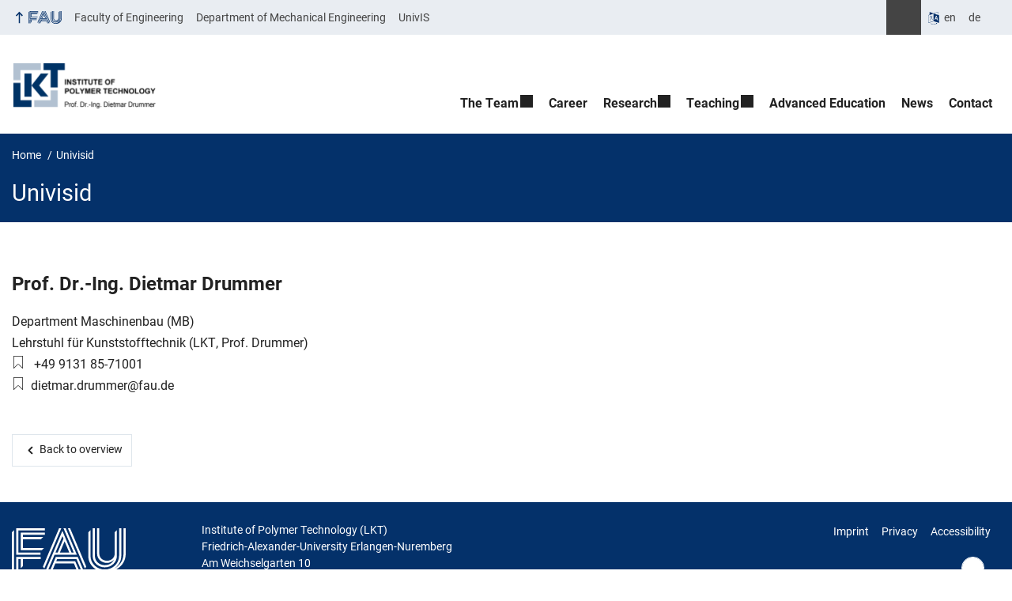

--- FILE ---
content_type: text/html; charset=UTF-8
request_url: https://www.lkt.tf.fau.eu/das-team/aktuelle-mitarbeiter/drummer-dietmar/univisid/40715626/
body_size: 8898
content:
<!DOCTYPE html>
<html class="no-js" lang="en-GB">
	<head>
		<meta charset="UTF-8">
		<meta name="viewport" content="width=device-width, initial-scale=1.0">
		<title>Drummer, Dietmar &#8211; Institute of Polymer Technology (LKT)</title>
			<style>img:is([sizes="auto" i], [sizes^="auto," i]) { contain-intrinsic-size: 3000px 1500px }</style>
			<link rel="alternate" type="application/rss+xml" title="Institute of Polymer Technology (LKT) - RSS 2.0 Feed" href="https://www.lkt.tf.fau.eu/feed/">
		
		<!-- The SEO Framework by Sybre Waaijer -->
		<meta name="robots" content="max-snippet:-1,max-image-preview:large,max-video-preview:-1" />
		<link rel="canonical" href="https://www.lkt.tf.fau.eu/das-team/aktuelle-mitarbeiter/drummer-dietmar/" />
		<meta name="description" content="Prof. Dr.-Ing. Dietmar Drummer was born in 1971 in Forchheim, is married and has 3 children. After completing his studies in manufacturing technology with a…" />
		<meta property="og:type" content="website" />
		<meta property="og:locale" content="en_GB" />
		<meta property="og:site_name" content="Institute of Polymer Technology (LKT)" />
		<meta property="og:title" content="Drummer, Dietmar" />
		<meta property="og:description" content="Prof. Dr.-Ing. Dietmar Drummer was born in 1971 in Forchheim, is married and has 3 children. After completing his studies in manufacturing technology with a focus on plastics technology and higher…" />
		<meta property="og:url" content="https://www.lkt.tf.fau.eu/das-team/aktuelle-mitarbeiter/drummer-dietmar/" />
		<meta property="og:image" content="https://www.lkt.tf.fau.eu/files/2022/10/LKT-Logo_E_RGB_300dpi.png" />
		<meta property="og:image:width" content="1637" />
		<meta property="og:image:height" content="515" />
		<meta name="twitter:card" content="summary_large_image" />
		<meta name="twitter:title" content="Drummer, Dietmar" />
		<meta name="twitter:description" content="Prof. Dr.-Ing. Dietmar Drummer was born in 1971 in Forchheim, is married and has 3 children. After completing his studies in manufacturing technology with a focus on plastics technology and higher…" />
		<meta name="twitter:image" content="https://www.lkt.tf.fau.eu/files/2022/10/LKT-Logo_E_RGB_300dpi.png" />
		<script type="application/ld+json">{"@context":"https://schema.org","@graph":[{"@type":"WebSite","@id":"https://www.lkt.tf.fau.eu/#/schema/WebSite","url":"https://www.lkt.tf.fau.eu/","name":"Institute of Polymer Technology (LKT)","inLanguage":"en-GB","potentialAction":{"@type":"SearchAction","target":{"@type":"EntryPoint","urlTemplate":"https://www.lkt.tf.fau.eu/search/{search_term_string}/"},"query-input":"required name=search_term_string"},"publisher":{"@type":"Organization","@id":"https://www.lkt.tf.fau.eu/#/schema/Organization","name":"Institute of Polymer Technology (LKT)","url":"https://www.lkt.tf.fau.eu/","logo":{"@type":"ImageObject","url":"https://www.lkt.tf.fau.eu/files/2022/10/LKT-Logo_E_RGB_300dpi.png","contentUrl":"https://www.lkt.tf.fau.eu/files/2022/10/LKT-Logo_E_RGB_300dpi.png","width":1637,"height":515,"contentSize":"23044"}}},{"@type":"WebPage","@id":"https://www.lkt.tf.fau.eu/das-team/aktuelle-mitarbeiter/drummer-dietmar/","url":"https://www.lkt.tf.fau.eu/das-team/aktuelle-mitarbeiter/drummer-dietmar/","name":"Drummer, Dietmar - Institute of Polymer Technology (LKT)","description":"Prof. Dr.-Ing. Dietmar Drummer was born in 1971 in Forchheim, is married and has 3 children. After completing his studies in manufacturing technology with a…","inLanguage":"en-GB","isPartOf":{"@id":"https://www.lkt.tf.fau.eu/#/schema/WebSite"},"breadcrumb":{"@type":"BreadcrumbList","@id":"https://www.lkt.tf.fau.eu/#/schema/BreadcrumbList","itemListElement":[{"@type":"ListItem","position":1,"item":"https://www.lkt.tf.fau.eu/","name":"Institute of Polymer Technology (LKT)"},{"@type":"ListItem","position":2,"item":"https://www.lkt.tf.fau.eu/das-team/","name":"The Team"},{"@type":"ListItem","position":3,"item":"https://www.lkt.tf.fau.eu/das-team/aktuelle-mitarbeiter/","name":"Current Employees"},{"@type":"ListItem","position":4,"name":"Drummer, Dietmar"}]},"potentialAction":{"@type":"ReadAction","target":"https://www.lkt.tf.fau.eu/das-team/aktuelle-mitarbeiter/drummer-dietmar/"}}]}</script>
		<!-- / The SEO Framework by Sybre Waaijer | 39.01ms meta | 5.95ms boot -->
		
		<link rel="alternate" type="application/rss+xml" title="Institute of Polymer Technology (LKT) &raquo; Feed" href="https://www.lkt.tf.fau.eu/feed/" />
		<link rel='stylesheet' id='cris-css' href='https://www.lkt.tf.fau.eu/wp-content/plugins/fau-cris/css/cris.css?ver=3.25.15' media='all' />
		<link rel='stylesheet' id='rrze-univis-css' href='https://www.lkt.tf.fau.eu/wp-content/plugins/rrze-univis/css/rrze-univis.css?ver=6.8.3' media='all' />
		<link rel='stylesheet' id='fau-style-css' href='https://www.lkt.tf.fau.eu/wp-content/themes/FAU-Einrichtungen/style.css?ver=2.6.37' media='all' />
		<link rel='stylesheet' id='fau-style-print-css' href='https://www.lkt.tf.fau.eu/wp-content/themes/FAU-Einrichtungen/print.css?ver=2.6.37' media='print' />
		<link rel='stylesheet' id='rrze-legal-cookie-css' href='https://www.lkt.tf.fau.eu/wp-content/plugins/rrze-legal/build/banner.css?ver=2.8.9' media='all' />
		<script src="https://www.lkt.tf.fau.eu/wp-includes/js/jquery/jquery.min.js?ver=3.7.1" id="jquery-core-js"></script>
		<script src="https://www.lkt.tf.fau.eu/wp-includes/js/jquery/jquery-migrate.min.js?ver=3.4.1" id="jquery-migrate-js"></script>
		<script src="https://www.lkt.tf.fau.eu/wp-content/plugins/fau-cris/js/cris.js?ver=3.25.15" id="cris-js"></script>
		<script type="text/javascript" id="rrze-unvis-ajax-frontend-js-extra">
		/* <![CDATA[ */
		var univis_frontend_ajax = {"ajax_frontend_url":"https:\/\/www.lkt.tf.fau.eu\/wp-admin\/admin-ajax.php","ics_nonce":"8c206eaea2"};
		/* ]]> */
		</script>
		<script src="https://www.lkt.tf.fau.eu/wp-content/plugins/rrze-univis/src/js/rrze-univis-frontend.js" id="rrze-unvis-ajax-frontend-js"></script>
		        <style type="text/css">
		            #wpadminbar #wp-admin-bar-wp-logo>.ab-item .ab-icon:before,
		            #wpadminbar .quicklinks li .blavatar:before {
		                content: "\f319";
		                top: 2px;
		            }
		        </style>
		<link rel="dns-prefetch" href="http://www.lkt.tf.fau.eu" crossorigin>
		<link rel="dns-prefetch" href="https://fau.eu" crossorigin>
		<link rel="dns-prefetch" href="https://tf.fau.eu" crossorigin>
		<link rel="icon" href="https://www.lkt.tf.fau.eu/files/2017/06/cropped-LKT-32x32.jpg" sizes="32x32" />
		<link rel="icon" href="https://www.lkt.tf.fau.eu/files/2017/06/cropped-LKT-192x192.jpg" sizes="192x192" />
		<link rel="apple-touch-icon" href="https://www.lkt.tf.fau.eu/files/2017/06/cropped-LKT-180x180.jpg" />
		<meta name="msapplication-TileImage" content="https://www.lkt.tf.fau.eu/files/2017/06/cropped-LKT-270x270.jpg" />
		<link rel="icon" href="https://www.lkt.tf.fau.eu/files/2017/06/cropped-LKT-150x150.jpg" sizes="64x64" />
		<link rel="icon" href="https://www.lkt.tf.fau.eu/files/2017/06/cropped-LKT-150x150.jpg" sizes="120x120" />
	</head>
	<body id="top" class="wp-singular page-template page-template-page-templates page-template-page-subnav page-template-page-templatespage-subnav-php page page-id-343 page-child parent-pageid-40 wp-custom-logo wp-embed-responsive wp-theme-FAU-Einrichtungen active-meta-widget fau-theme fauorg-fakultaet slider-autoplay slider-fade blogroll-image-3-2 mainnav-forceclick mainnav-plainview blockeditor-disabled">		<div id="pagewrapper">
			<div id="headerwrapper">
				<nav id="skiplinks" aria-label="Jump links">
					<ul class="jumplinks">
						<li><a href="#maintop" tabindex="0">Skip navigation</a></li>
						<li><a href="#nav" tabindex="0">Skip to navigation</a></li>
						<li><a href="#footer" tabindex="0">Skip to the bottom</a></li>
					</ul>
				</nav>
				<div id="meta">
                    <div class="header-container">
                        <div class="header-row" id="meta-menu">
                            <div class="meta-links-container">
                                <a href="#meta-menu" class="meta-links-trigger meta-links-trigger-open">
                                    <span class="meta-links-trigger-text">Simulate organization breadcrumb open</span>
                                    <span class="meta-links-trigger-icon meta-links-trigger-icon-fau">
                                        <svg height="58" width="153" aria-labelledby="website-title" aria-hidden="true" role="img"><use xlink:href="#fau-logo-2021" class="faubaselogo"/></svg>                                    </span>
                                </a>
                                <a href="#top" class="meta-links-trigger meta-links-trigger-close">
                                    <span class="meta-links-trigger-text">Simulate organization breadcrumb close</span>
                                    <span class="meta-links-trigger-icon"></span>
                                </a>
                            </div>
                            <div class="meta-logo">
                                <div class="branding" itemscope itemtype="http://schema.org/Organization">
                                    <meta itemprop="url" content="https://www.lkt.tf.fau.eu/files/2022/10/LKT-Logo_E_RGB_300dpi.png"><meta itemprop="name" content="Institute of Polymer Technology (LKT)"><a href="https://www.lkt.tf.fau.eu/" class="custom-logo-link" rel="home"><img width="1637" height="515" src="https://www.lkt.tf.fau.eu/files/2022/10/LKT-Logo_E_RGB_300dpi.png" class="custom-logo" alt="Institute of Polymer Technology (LKT)" decoding="async" fetchpriority="high" srcset="https://www.lkt.tf.fau.eu/files/2022/10/LKT-Logo_E_RGB_300dpi.png 1637w, https://www.lkt.tf.fau.eu/files/2022/10/LKT-Logo_E_RGB_300dpi-300x94.png 300w, https://www.lkt.tf.fau.eu/files/2022/10/LKT-Logo_E_RGB_300dpi-1024x322.png 1024w, https://www.lkt.tf.fau.eu/files/2022/10/LKT-Logo_E_RGB_300dpi-768x242.png 768w, https://www.lkt.tf.fau.eu/files/2022/10/LKT-Logo_E_RGB_300dpi-1536x483.png 1536w, https://www.lkt.tf.fau.eu/files/2022/10/LKT-Logo_E_RGB_300dpi-140x44.png 140w, https://www.lkt.tf.fau.eu/files/2022/10/LKT-Logo_E_RGB_300dpi-480x151.png 480w, https://www.lkt.tf.fau.eu/files/2022/10/LKT-Logo_E_RGB_300dpi-940x296.png 940w" sizes="(max-width: 1637px) 100vw, 1637px" /></a>                                </div>
                            </div>
                        </div>
                        <nav class="meta-links"
                             aria-label="Navigation: More offers">
                            <ul class="orgalist"><li class="fauhome"><a href="https://www.fau.eu"><svg height="16" width="42" aria-labelledby="fau-logo-2021-title-2 fau-logo-2021-desc-2" role="img"><title id="fau-logo-2021-title-2">FAU</title><desc id="fau-logo-2021-desc-2">To the central FAU website</desc><use xlink:href="#fau-logo-2021" class="fau"/></svg></a></li>
</ul>
    <div class="meta-search">
    <div itemscope itemtype="https://schema.org/WebSite">
        <meta itemprop="url" content="/">
        <form itemprop="potentialAction" itemscope itemtype="https://schema.org/SearchAction" id="search-header" role="search" aria-label="Search website" method="get" class="searchform" action="/">
            <label for="headsearchinput">Please enter the search term for searching into the documents of this website:</label>
            <meta itemprop="target" content="/?s={s}">
            <input itemprop="query-input" id="headsearchinput" type="text" value="" name="s" placeholder="Search term" required>
            <input type="hidden" name="post_type[]" value="page"><input type="hidden" name="post_type[]" value="post">            <div class="search-initiate-button"><span class="screen-reader-text">Suche öffnen</span></div>
            <input type="submit" enterkeyhint="search" value="Find">
        </form>
    </div>
</div>

<div class="meta-widget cms-workflow-widget"><div class="workflow-language mlp_language_box" aria-label="Language switcher" role="navigation"><ul><li class="lang-current current"><a rel="alternate" lang="en" hreflang="en" href="https://www.lkt.tf.fau.eu/das-team/aktuelle-mitarbeiter/drummer-dietmar/" id="lang-current-locale">en</a></li><li><a rel="alternate" lang="de" hreflang="de" href="https://www.lkt.tf.fau.de">de</a></li></ul></div></div><ul class="meta-nav menu"><li><a data-wpel-link="internal" href="https://www.tf.fau.eu/">Faculty of Engineering</a></li><li><a data-wpel-link="internal" href="https://www.department.mb.tf.fau.de/">Department of Mechanical Engineering</a></li><li><a data-wpel-link="internal" href="http://univis.fau.de/">UnivIS</a></li></ul>
                        </nav>
                    </div>
                </div>
                
                    <header id="header">
                    <div class="header-container">
                        <div class="header-row">
                            <div class="branding" id="logo" itemscope itemtype="http://schema.org/Organization">

                                <p class="sitetitle"><meta itemprop="url" content="https://www.lkt.tf.fau.eu/files/2022/10/LKT-Logo_E_RGB_300dpi.png"><meta itemprop="name" content="Institute of Polymer Technology (LKT)"><a href="https://www.lkt.tf.fau.eu/" class="custom-logo-link" rel="home"><img width="1637" height="515" src="https://www.lkt.tf.fau.eu/files/2022/10/LKT-Logo_E_RGB_300dpi.png" class="custom-logo" alt="Institute of Polymer Technology (LKT)" decoding="async" srcset="https://www.lkt.tf.fau.eu/files/2022/10/LKT-Logo_E_RGB_300dpi.png 1637w, https://www.lkt.tf.fau.eu/files/2022/10/LKT-Logo_E_RGB_300dpi-300x94.png 300w, https://www.lkt.tf.fau.eu/files/2022/10/LKT-Logo_E_RGB_300dpi-1024x322.png 1024w, https://www.lkt.tf.fau.eu/files/2022/10/LKT-Logo_E_RGB_300dpi-768x242.png 768w, https://www.lkt.tf.fau.eu/files/2022/10/LKT-Logo_E_RGB_300dpi-1536x483.png 1536w, https://www.lkt.tf.fau.eu/files/2022/10/LKT-Logo_E_RGB_300dpi-140x44.png 140w, https://www.lkt.tf.fau.eu/files/2022/10/LKT-Logo_E_RGB_300dpi-480x151.png 480w, https://www.lkt.tf.fau.eu/files/2022/10/LKT-Logo_E_RGB_300dpi-940x296.png 940w" sizes="(max-width: 1637px) 100vw, 1637px" /></a></p>
                            </div>
                                                        <nav class="header-menu" id="nav" aria-label="Main navigation">
                                <a href="#nav" id="mainnav-toggle"><span>Navigation</span></a>
                                <a href="#top" id="mainnav-toggle-close"><span>Navigation close</span></a>
                                <div id="nav-wrapper">
                                <ul class="nav"><li class="level1 has-sub"><a href="https://www.lkt.tf.fau.eu/das-team/" class=" menu-item current-page-ancestor has-sub">The Team</a><div class="nav-flyout"><div class="container"><div class="row"><div class="flyout-entries-full column-count-1"><ul class="sub-menu level2"><li><a href="https://www.lkt.tf.fau.eu/das-team/aktuelle-mitarbeiter/" class=" menu-item current-page-ancestor">Current Employees</a></li><li><a href="https://www.lkt.tf.fau.eu/das-team/ehemalige-mitarbeiter/" class=" menu-item">Former Employees</a></li><li><a href="https://www.lkt.tf.fau.eu/das-team/gastwissenschaftler/" class=" menu-item">Guest Scientists</a></li></ul><a href="https://www.lkt.tf.fau.eu/das-team/" class="button-portal">Portal The Team</a></div></div></div></div></li><li class="level1"><a href="https://www.lkt.tf.fau.eu/career/" class=" menu-item">Career</a></li><li class="level1 has-sub"><a href="https://www.lkt.tf.fau.eu/forschung/" class=" menu-item has-sub">Research</a><div class="nav-flyout"><div class="container"><div class="row"><div class="flyout-entries-full column-count-1"><ul class="sub-menu level2"><li><a href="https://www.lkt.tf.fau.eu/forschung/forschungsschwerpunkte/" class=" menu-item">Research Focuses</a></li><li><a href="https://www.lkt.tf.fau.eu/forschung/laboratorien-und-technika/" class=" menu-item">Laboratories and Technical Center</a></li><li><a href="https://www.lkt.tf.fau.eu/forschung/publikationen/" class=" menu-item">Publications</a></li><li><a href="https://www.lkt.tf.fau.eu/forschung/industrial-networks/" class=" menu-item">Industrial networks</a></li></ul><a href="https://www.lkt.tf.fau.eu/forschung/" class="button-portal">Portal Research</a></div></div></div></div></li><li class="level1 has-sub"><a href="https://www.lkt.tf.fau.eu/lehre/" class=" menu-item has-sub">Teaching</a><div class="nav-flyout"><div class="container"><div class="row"><div class="flyout-entries-full column-count-1"><ul class="sub-menu level2"><li><a href="https://www.lkt.tf.fau.eu/lehre/teaching-offers/" class=" menu-item">Teaching Offers</a></li><li><a href="https://www.lkt.tf.fau.eu/lehre/studentische-arbeiten/" class=" menu-item">Student Works</a></li><li><a href="https://www.lkt.tf.fau.eu/lehre/excursions/" class=" menu-item">Excursions</a></li><li><a href="https://www.lkt.tf.fau.eu/lehre/international-exchange/" class=" menu-item">International Exchange</a></li></ul><a href="https://www.lkt.tf.fau.eu/lehre/" class="button-portal">Portal Teaching</a></div></div></div></div></li><li class="level1"><a href="https://www.lkt.tf.fau.eu/advanced-education/" class=" menu-item">Advanced Education</a></li><li class="level1"><a href="https://www.lkt.tf.fau.eu/news/" class=" menu-item">News</a></li><li class="level1"><a href="https://www.lkt.tf.fau.eu/kontakt/" class=" menu-item">Contact</a></li></ul>                                </div>
                            </nav>
                                                </div>
                    </div>
                </header>
            </div>

    <section id="hero" class="hero-small">
        <div class="hero-container hero-content">
            <div class="hero-row">
                <nav aria-label="Breadcrumb" class="breadcrumbs"><ol class="breadcrumblist" itemscope itemtype="https://schema.org/BreadcrumbList"><li itemprop="itemListElement" itemscope itemtype="https://schema.org/ListItem"><a itemprop="item" href="https://www.lkt.tf.fau.eu/"><span itemprop="name">Home</span></a><meta itemprop="position" content="1" /></li><li itemprop="itemListElement" itemscope itemtype="https://schema.org/ListItem"><span aria-current="page" itemprop="name">Univisid</span><meta itemprop="position" content="2" /></li></ol></nav>			
            </div>
            <div class="hero-row" aria-hidden="true" role="presentation">
                <p class="presentationtitle" >Univisid</p>
            </div>
        </div>
    </section>

   

	<div id="content">
		<div class="content-container">
		    <div class="content-row">
			    <main>
				<h1 class="screen-reader-text">UnivIS</h1>
					<div class="inline-box">
					    <div class="content-inline">	<div class="person rrze-univis liste-person" itemscope itemtype="http://schema.org/Person">         <div class="page">             <h2><span itemprop="name"><span class="honorific-prefix" itemprop="honorificPrefix"><abbr title="Professor Doctor-Engineering">Prof. Dr.-Ing.</abbr></span> <span class="given-name" itemprop="givenName">Dietmar</span> <span class="family-name" itemprop="familyName">Drummer</span></span></h2>            <ul class="person-info">                                                     <li class="person-info-institution"><span class="screen-reader-text">Organization: </span><span itemprop="worksFor">Department Maschinenbau (MB)</span></li>                                                     <li class="person-info-abteilung"><span class="screen-reader-text">Working group: </span>Lehrstuhl für Kunststofftechnik  (LKT, Prof. Drummer)</li>                                  <li class="person-info-phone"><span class="screen-reader-text">Phone number: </span><span itemprop="telephone"><a href="tel:+4991318571001"> +49 9131 85-71001</a></span></li><li class="person-info-email"><span class="screen-reader-text">Email: </span><span itemprop="email"><a href="mailto:dietmar.drummer@fau.de">dietmar.drummer@fau.de</a></span></li>            </ul>         </div>     </div>     <nav class="rrze-univis navigation">
    <div class="nav-previous">
        <a href="https://www.lkt.tf.fau.eu/das-team/aktuelle-mitarbeiter/drummer-dietmar/">Back to overview</a>
    </div>
</nav>


			</div>
		    </div>
	        </main>
	    </div>
	</div>
    </div>

    

	<footer id="footer">
		<div class="container">
            

			<div class="footer-row">
				<div class="footer-logo fau">
					<svg height="55" width="144"><use xlink:href="#fau-logo-2021" class="fau-logo-footer"/></svg>				</div>
				<div class="footer-address">
					<address itemscope itemtype="http://schema.org/PostalAddress">
						<meta itemprop="name" content="Institute of Polymer Technology (LKT) Friedrich-Alexander-University Erlangen-Nuremberg">
						<span>Institute of Polymer Technology (LKT)<br>Friedrich-Alexander-University Erlangen-Nuremberg</span><br>
						<span itemprop="streetAddress">Am Weichselgarten 10</span><br>
						<span itemprop="postalCode">91058</span> <span itemprop="addressLocality">Erlangen-Tennenlohe</span><br>
						<span itemprop="addressCountry">Germany</span>   
					</address>
			   	</div>
		    <div class="footer-meta">
			<nav aria-label="Contact, imprint and additional information">
			    <ul id="footer-nav" class="menu"><li class="tos menu-item menu-item-type-custom menu-item-object-custom menu-item-4032"><a href="https://www.lkt.tf.fau.eu/imprint">Imprint</a></li>
<li class="tos menu-item menu-item-type-custom menu-item-object-custom menu-item-4033"><a href="https://www.lkt.tf.fau.eu/privacy">Privacy</a></li>
<li class="tos menu-item menu-item-type-custom menu-item-object-custom menu-item-4034"><a href="https://www.lkt.tf.fau.eu/accessibility">Accessibility</a></li>
</ul>			</nav>
			<nav class="svg-socialmedia round hoverbg" aria-label="Social media"><div itemscope itemtype="http://schema.org/Organization"><meta itemprop="name" content="Institute of Polymer Technology (LKT)"><meta itemprop="url" content="https://www.lkt.tf.fau.eu/"><ul><li class="social-iconbyurl"><a data-wpel-link="internal" itemprop="sameAs" href="https://www.linkedin.com/company/lehrstuhl-f%C3%BCr-kunststofftechnik-lkt/">Linkedin</a></li></ul></div></nav>		    </div>
		</div>
	    </div>
	    <a href="#pagewrapper" class="top-link"><span class="arrow-up"></span><span class="screen-reader-text">Up</span></a>
	</footer>
    </div> 
	<script type="speculationrules">
{"prefetch":[{"source":"document","where":{"and":[{"href_matches":"\/*"},{"not":{"href_matches":["\/wp-*.php","\/wp-admin\/*","\/files\/*","\/wp-content\/*","\/wp-content\/plugins\/*","\/wp-content\/themes\/FAU-Einrichtungen\/*","\/*\\?(.+)"]}},{"not":{"selector_matches":"a[rel~=\"nofollow\"]"}},{"not":{"selector_matches":".no-prefetch, .no-prefetch a"}}]},"eagerness":"conservative"}]}
</script>

<svg class="fau-svg-definitions" version="1.1" xmlns="http://www.w3.org/2000/svg" xmlns:xlink="http://www.w3.org/1999/xlink">
	<symbol id="fau-logo-2021" viewBox="0 0 479 183"><g id="Logo" transform="matrix(1 0 0 1 0 -2)"><path d="M0 19.1 L9.3 9.8 L9.3 178.1 L0 178.1 Z M27.8 11.3 L139 11.3 L139 2 L18.5 2 L18.5 11.3 L18.5 113.3 L120.9 113.3 L120.9 104 L27.8 104 Z M134.9 85.4 L46.3 85.4 L46.3 48.3 L122 48.3 L131.3 39 L46.3 39 L46.3 29.7 L139 29.7 L139 20.4 L46.3 20.4 L37 20.4 L37 94.5 L125.6 94.5 Z M18.5 127.1 L18.5 178.1 L27.8 178.1 L27.8 131.8 L37.1 131.8 L37.1 170.4 L46.4 161.1 L46.4 131.8 L121 131.8 L121 122.5 L18.5 122.5 Z M469.8 2 L469.8 108.6 C469.8 133.4 458.7 154.7 432.9 171.1 L432.7 170.8 C449.7 157.3 460.5 140.1 460.5 117.7 L460.5 2 L451.2 2 L451.2 117.5 C451.2 150.8 424.2 175.7 391 175.7 C357.8 175.7 330.8 150.7 330.8 117.5 L330.8 9.8 L321.5 19.1 L321.5 117.8 C321.5 156.2 352.6 185 391 185 C391.9 185 400.3 185 400.3 185 C438.1 185 479.1 157.1 479.1 108.8 C479.1 108.8 479.1 2.1 479.1 2.1 L469.8 2.1 Z M391 166.5 C419.1 166.5 442 145.7 442 117.5 L442 117.5 L442 9.8 L432.7 19.1 L432.7 108.6 C432.7 126.5 418.2 138.7 400.3 138.7 C382.4 138.7 367.9 126.5 367.9 108.6 L367.9 2 L358.6 2 L358.6 108.6 C358.6 131.6 377.3 148 400.3 148 C409.7 148 421.2 143.3 428.9 135.2 L429.1 135.5 C421.8 149 408.4 157.3 391 157.3 C368.1 157.3 349.5 140.7 349.3 117.9 L349.3 117.9 L349.3 2 L340 2 L340 117.9 L340 117.9 C340.2 145.8 363 166.5 391 166.5 Z M185.1 122.5 L161.7 178.1 L171 178.1 L171 178.1 L171 178.1 L182.7 150.3 L261.2 150.3 L272.9 178.1 L282.2 178.1 L266.5 141 L186.5 141 L190.4 131.7 L271.8 131.7 L291.3 178 L300.6 178 L277.2 122.4 L185.1 122.4 Z M198.7 2 L130.6 163.6 L136.5 171.6 L208 2 Z M235.8 2 L307.2 171.6 L313.1 163.6 L245 2 Z M179.7 113.2 L152.3 178.1 L143 178.1 L212.6 13 L250.9 103.9 L260.2 103.9 L217.2 2 L226.5 2 L273.3 113.2 Z M221.9 57.1 L202.1 104 L241.6 104 Z M183.6 104 L192.9 104 L217.3 46.1 L212.7 35.1 Z"/></g></symbol>
</svg>
<!--googleoff: all-->
<div data-nosnippet><script id="RRZELegalBannerWrap" type="text/template"><div id="RRZELegalBanner" class="RRZELegal" role="dialog" aria-labelledby="BannerTextHeadline" aria-describedby="BannerTextDescription" aria-modal="true"> <div class="middle-center" style="display: none;"> <div class="_rrzelegal-box-wrap"> <div class="_rrzelegal-box _rrzelegal-box-advanced"> <div class="cookie-box"> <div class="container"> <div class="row"> <div class="col-12"> <div class="_rrzelegal-flex-center"> <span role="heading" aria-level="3" class="_rrzelegal-h3" id="BannerTextHeadline"> Privacy Settings </span> </div> <p id="BannerTextDescription"> <p>Our website uses cookies and similar technologies.</p> <p>Some cookies are necessary for visiting this website, i.e. essential. Otherwise, without these cookies, your end device would not be able to remember your privacy choices, for example.</p> <p>If you agree, we also use cookies and data to measure your interactions with our website or to integrate external media (e.g. videos).</p> <p>You can view and withdraw your consent at any time at <a href="https://www.lkt.tf.fau.eu/privacy/" tabindex="0">Privacy policy</a>. On the site you will also find additional information about the cookies and technologies used.</p> </p> <fieldset> <legend class="sr-only">Privacy Settings</legend> <ul> <li> <label class="_rrzelegal-checkbox"> Essential <input id="checkbox-essential" tabindex="0" type="checkbox" name="cookieGroup[]" value="essential" checked disabled data-rrzelegal-cookie-checkbox> <span class="_rrzelegal-checkbox-indicator"></span> </label> </li> <li> <label class="_rrzelegal-checkbox"> External Media <input id="checkbox-external_media" tabindex="0" type="checkbox" name="cookieGroup[]" value="external_media" data-rrzelegal-cookie-checkbox> <span class="_rrzelegal-checkbox-indicator"></span> </label> </li> </ul> </fieldset> <p class="_rrzelegal-accept"> <a href="#" tabindex="0" role="button" class="_rrzelegal-btn _rrzelegal-btn-accept-all _rrzelegal-cursor" data-cookie-accept-all> Accept all </a> </p> <p class="_rrzelegal-accept"> <a href="#" tabindex="0" role="button" id="BannerSaveButton" class="_rrzelegal-btn _rrzelegal-cursor" data-cookie-accept> Save </a> </p> <p class="_rrzelegal-refuse-btn"> <a class="_rrzelegal-btn" href="#" tabindex="0" role="button" data-cookie-refuse> Accept only essential cookies </a> </p> <p class="_rrzelegal-manage-btn"> <a href="#" tabindex="0" data-cookie-individual> Individual privacy settings </a> </p> <p class="_rrzelegal-legal"> <a href="https://www.lkt.tf.fau.eu/imprint/" tabindex="0"> Imprint </a> <span class="_rrzelegal-separator"></span> <a href="https://www.lkt.tf.fau.eu/privacy/" tabindex="0"> Privacy policy </a> <span class="_rrzelegal-separator"></span> <a href="https://www.lkt.tf.fau.eu/accessibility/" tabindex="0"> Accessibility </a> </p> </div> </div> </div> </div> <div class="cookie-preference" aria-hidden="true" role="dialog" aria-describedby="CookiePrefDescription" aria-modal="true"> <div class="container not-visible"> <div class="row no-gutters"> <div class="col-12"> <div class="row no-gutters align-items-top"> <div class="col-12"> <div class="_rrzelegal-flex-center"> <span role="heading" aria-level="3" class="_rrzelegal-h3"> Privacy Settings </span> </div> <p id="CookiePrefDescription"> <span class="_rrzelegal-paragraph _rrzelegal-text-description">Here you will find an overview of all cookies used. You can give your consent to whole categories or display further information and select certain cookies.</span> </p> <div class="row no-gutters align-items-center"> <div class="col-12 col-sm-10"> <p class="_rrzelegal-accept"> <a href="#" class="_rrzelegal-btn _rrzelegal-btn-accept-all _rrzelegal-cursor" tabindex="0" role="button" data-cookie-accept-all> Accept all </a> <a href="#" id="CookiePrefSave" tabindex="0" role="button" class="_rrzelegal-btn _rrzelegal-cursor" data-cookie-accept> Save </a> <a href="#" class="_rrzelegal-btn _rrzelegal-refuse-btn _rrzelegal-cursor" tabindex="0" role="button" data-cookie-refuse> Accept only essential cookies </a> </p> </div> <div class="col-12 col-sm-2"> <p class="_rrzelegal-refuse"> <a href="#" class="_rrzelegal-cursor" tabindex="0" data-cookie-back> Back </a> </p> </div> </div> </div> </div> <div data-cookie-accordion> <fieldset> <legend class="sr-only">Privacy Settings</legend> <div class="bcac-item"> <div class="d-flex flex-row"> <label class="w-75"> <span role="heading" aria-level="4" class="_rrzelegal-h4"> Essential (4) </span> </label> <div class="w-25 text-right"> </div> </div> <div class="d-block"> <p>Essential cookies enable basic functions and are necessary for the proper function of the website.</p> <p class="text-center"> <a href="#" class="_rrzelegal-cursor d-block" tabindex="0" data-cookie-accordion-target="essential"> <span data-cookie-accordion-status="show"> Show Cookie Information </span> <span data-cookie-accordion-status="hide" class="rrzelegal-hide"> Hide Cookie Information </span> </a> </p> </div> <div class="rrzelegal-hide" data-cookie-accordion-parent="essential"> <table> <tr> <th>Name</th> <td> <label> Default Cookie </label> </td> </tr> <tr> <th>Provider</th> <td>Owner of this website</td> </tr> <tr> <th>Purpose</th> <td>Saves the visitors preferences selected in the Consent Banner.</td> </tr> <tr> <th>Privacy Policy</th> <td class="_rrzelegal-pp-url"> <a href="https://www.lkt.tf.fau.eu/privacy/" target="_blank" rel="nofollow noopener noreferrer"> https://www.lkt.tf.fau.eu/privacy/ </a> </td> </tr> <tr> <th>Hosts</th> <td>www.lkt.tf.fau.eu</td> </tr> <tr> <th>Cookie Name</th> <td>rrze-legal-consent</td> </tr> <tr> <th>Cookie Expiry</th> <td>1 Year</td> </tr> </table> <table> <tr> <th>Name</th> <td> <label> WordPress </label> </td> </tr> <tr> <th>Provider</th> <td>No transmission to third parties</td> </tr> <tr> <th>Purpose</th> <td>Test if cookie can be set. Remember User session.</td> </tr> <tr> <th>Privacy Policy</th> <td class="_rrzelegal-pp-url"> <a href="https://www.lkt.tf.fau.eu/privacy/" target="_blank" rel="nofollow noopener noreferrer"> https://www.lkt.tf.fau.eu/privacy/ </a> </td> </tr> <tr> <th>Hosts</th> <td>.www.lkt.tf.fau.eu</td> </tr> <tr> <th>Cookie Name</th> <td>wordpress_[*]</td> </tr> <tr> <th>Cookie Expiry</th> <td>Session</td> </tr> </table> <table> <tr> <th>Name</th> <td> <label> SimpleSAML </label> </td> </tr> <tr> <th>Provider</th> <td>No transmission to third parties</td> </tr> <tr> <th>Purpose</th> <td>Used to manage WebSSO session state.</td> </tr> <tr> <th>Privacy Policy</th> <td class="_rrzelegal-pp-url"> <a href="https://www.lkt.tf.fau.eu/privacy/" target="_blank" rel="nofollow noopener noreferrer"> https://www.lkt.tf.fau.eu/privacy/ </a> </td> </tr> <tr> <th>Hosts</th> <td>www.lkt.tf.fau.eu</td> </tr> <tr> <th>Cookie Name</th> <td>SimpleSAMLSessionID,SimpleSAMLAuthToken</td> </tr> <tr> <th>Cookie Expiry</th> <td>Session</td> </tr> </table> <table> <tr> <th>Name</th> <td> <label> PHPSESSID </label> </td> </tr> <tr> <th>Provider</th> <td>No transmission to third parties</td> </tr> <tr> <th>Purpose</th> <td>Preserves user session state across page requests.</td> </tr> <tr> <th>Privacy Policy</th> <td class="_rrzelegal-pp-url"> <a href="https://www.lkt.tf.fau.eu/privacy/" target="_blank" rel="nofollow noopener noreferrer"> https://www.lkt.tf.fau.eu/privacy/ </a> </td> </tr> <tr> <th>Hosts</th> <td>www.lkt.tf.fau.eu</td> </tr> <tr> <th>Cookie Name</th> <td>PHPSESSID</td> </tr> <tr> <th>Cookie Expiry</th> <td>Session</td> </tr> </table> </div> </div> <div class="bcac-item"> <div class="d-flex flex-row"> <label class="w-75"> <span role="heading" aria-level="4" class="_rrzelegal-h4"> External Media (1) </span> </label> <div class="w-25 text-right"> <label class="_rrzelegal-btn-switch"> <span class="sr-only"> External Media </span> <input tabindex="0" id="rrzelegal-cookie-group-external_media" type="checkbox" name="cookieGroup[]" value="external_media" data-rrzelegal-cookie-switch> <span class="_rrzelegal-slider"></span> <span class="_rrzelegal-btn-switch-status" data-active="On" data-inactive="Off"> </span> </label> </div> </div> <div class="d-block"> <p>Content from video platforms and social media platforms is blocked by default. If External Media cookies are accepted, access to those contents no longer requires manual consent.</p> <p class="text-center"> <a href="#" class="_rrzelegal-cursor d-block" tabindex="0" data-cookie-accordion-target="external_media"> <span data-cookie-accordion-status="show"> Show Cookie Information </span> <span data-cookie-accordion-status="hide" class="rrzelegal-hide"> Hide Cookie Information </span> </a> </p> </div> <div class="rrzelegal-hide" data-cookie-accordion-parent="external_media"> <table> <tr> <th>Accept</th> <td> <label class="_rrzelegal-btn-switch _rrzelegal-btn-switch--textRight"> <span class="sr-only">YouTube</span> <input id="rrzelegal-cookie-youtube" tabindex="0" type="checkbox" data-cookie-group="external_media" name="cookies[external_media][]" value="youtube" data-rrzelegal-cookie-switch> <span class="_rrzelegal-slider"></span> <span class="_rrzelegal-btn-switch-status" data-active="On" data-inactive="Off" aria-hidden="true"> </span> </label> </td> </tr> <tr> <th>Name</th> <td> <label> YouTube </label> </td> </tr> <tr> <th>Provider</th> <td>Google Ireland Limited, Gordon House, Barrow Street, Dublin 4, Ireland</td> </tr> <tr> <th>Purpose</th> <td>Used to unblock YouTube content.</td> </tr> <tr> <th>Privacy Policy</th> <td class="_rrzelegal-pp-url"> <a href="https://policies.google.com/privacy?hl=en&#038;gl=en" target="_blank" rel="nofollow noopener noreferrer"> https://policies.google.com/privacy?hl=en&#038;gl=en </a> </td> </tr> <tr> <th>Hosts</th> <td>google.com, youtube.com, youtube-nocookie.com</td> </tr> <tr> <th>Cookie Name</th> <td>NID</td> </tr> <tr> <th>Cookie Expiry</th> <td>6 Months</td> </tr> </table> </div> </div> </fieldset> </div> <div class="d-flex justify-content-between"> <p class="_rrzelegal-legal flex-fill"> <a href="https://www.lkt.tf.fau.eu/imprint/"> Imprint </a> <span class="_rrzelegal-separator"></span> <a href="https://www.lkt.tf.fau.eu/privacy/"> Privacy policy </a> <span class="_rrzelegal-separator"></span> <a href="https://www.lkt.tf.fau.eu/accessibility/"> Accessibility </a> </p> </div> </div> </div> </div> </div> </div> </div> </div> </div> </script></div>
<!--googleon: all-->
<script src="https://www.lkt.tf.fau.eu/wp-content/themes/FAU-Einrichtungen/js/printlinks.min.js?ver=2.6.37" id="fau-js-printlinks-js"></script>
<script src="https://www.lkt.tf.fau.eu/wp-content/themes/FAU-Einrichtungen/js/fau-theme.min.js?ver=2.6.37" id="fau-scripts-js"></script>
<script type="text/javascript" id="rrze_legal_consent_banner-js-extra">
/* <![CDATA[ */
var rrzelegalCookieConfig = {"ajaxURL":"https:\/\/www.lkt.tf.fau.eu\/wp-admin\/admin-ajax.php","animation":"","animationDelay":"","animationIn":"_rrzelegal-fadeInDown","animationOut":"_rrzelegal-flipOutX","blockContent":"1","boxLayout":"box","boxLayoutAdvanced":"1","automaticCookieDomainAndPath":"","cookieDomain":"www.lkt.tf.fau.eu","cookiePath":"\/","cookieSecure":"1","cookieLifetime":"182","cookieLifetimeEssentialOnly":"182","crossDomainCookie":[],"cookieBeforeConsent":"","cookiesForBots":"1","cookieVersion":"6","hideBannerOnUrls":["","https:\/\/www.lkt.tf.fau.eu\/imprint\/","https:\/\/www.lkt.tf.fau.eu\/accessibility\/","https:\/\/www.lkt.tf.fau.eu\/privacy\/"],"cookiesForIpAddresses":"1","respectDoNotTrack":"1","hasOnlyEssentialCookies":"","reloadAfterConsent":"","reloadAfterOptOut":"","showBanner":"1","bannerIntegration":"javascript","ignorePreSelectStatus":"1","cookies":{"essential":["default","wordpress","simplesamlsessionid","phpsessid"],"statistics":[],"marketing":[],"external_media":["youtube"]}};
var rrzelegalCookieCookies = {"essential":{"default":{"cookieNameList":{"rrze-legal-consent":"rrze-legal-consent"},"settings":{"blockCookiesBeforeConsent":false,"prioritize":false,"asyncOptOutCode":false}},"wordpress":{"cookieNameList":{"wordpress_[*]":"wordpress_[*]"},"settings":{"blockCookiesBeforeConsent":false,"prioritize":false,"asyncOptOutCode":false}},"simplesamlsessionid":{"cookieNameList":{"SimpleSAMLSessionID":"SimpleSAMLSessionID","SimpleSAMLAuthToken":"SimpleSAMLAuthToken"},"settings":{"blockCookiesBeforeConsent":false,"prioritize":false,"asyncOptOutCode":false}},"phpsessid":{"cookieNameList":{"PHPSESSID":"PHPSESSID"},"settings":{"blockCookiesBeforeConsent":false,"prioritize":false,"asyncOptOutCode":false}}},"external_media":{"youtube":{"cookieNameList":{"NID":"NID"},"settings":{"blockCookiesBeforeConsent":false,"prioritize":false,"asyncOptOutCode":false},"optInJS":"PHNjcmlwdD5pZih0eXBlb2Ygd2luZG93LlJSWkVMZWdhbCA9PT0gIm9iamVjdCIpIHsgd2luZG93LlJSWkVMZWdhbC51bmJsb2NrQ29udGVudElkKCJ5b3V0dWJlIik7IH08L3NjcmlwdD4=","optOutJS":""}}};
/* ]]> */
</script>
<script src="https://www.lkt.tf.fau.eu/wp-content/plugins/rrze-legal/build/banner.js?ver=2.8.9" id="rrze_legal_consent_banner-js"></script>
<script id="rrze_legal_consent_banner-js-after">
/* <![CDATA[ */
document.addEventListener("DOMContentLoaded", function (e) {
var rrzelegalCookieContentBlocker = {};
        var RRZELegalInitCheck = function () {
    
            if (typeof window.RRZELegal === "object" && typeof window.jQuery === "function") {
        
                if (typeof rrzelegalCookiePrioritized !== "object") {
                    rrzelegalCookiePrioritized = { optInJS: {} };
                }
        
                window.RRZELegal.init(rrzelegalCookieConfig, rrzelegalCookieCookies, rrzelegalCookieContentBlocker, rrzelegalCookiePrioritized.optInJS);
            } else {
                window.setTimeout(RRZELegalInitCheck, 50);
            }
        };
        
        RRZELegalInitCheck();});
/* ]]> */
</script>
	</body>
</html>